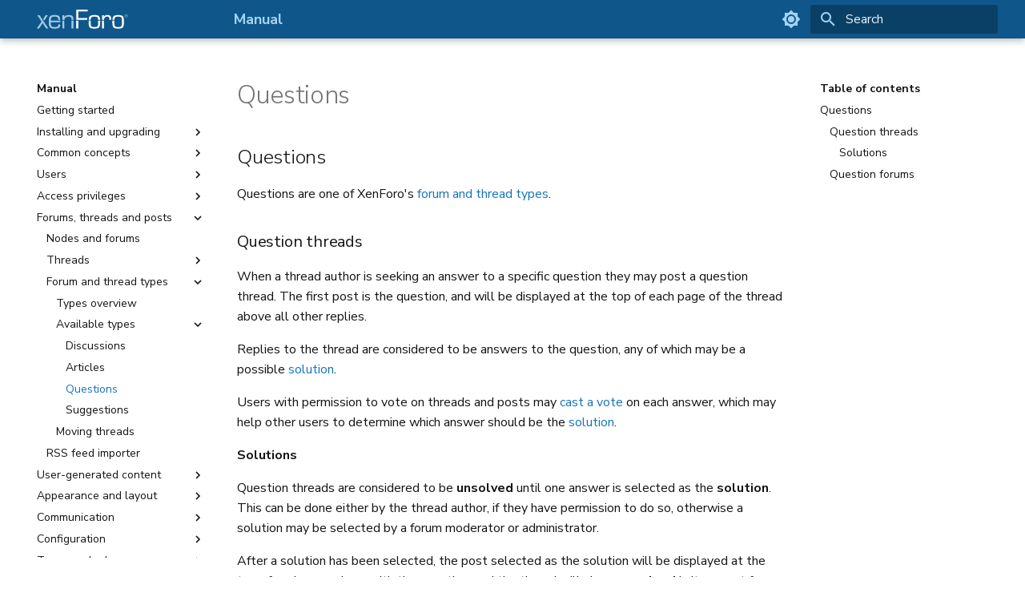

--- FILE ---
content_type: text/html; charset=utf-8
request_url: https://xenforo.com/docs/xf2/questions/
body_size: 8003
content:

<!doctype html>
<html lang="en" class="no-js">
  <head>
    
      <meta charset="utf-8">
      <meta name="viewport" content="width=device-width,initial-scale=1">
      
        <meta name="description" content="End-user documentation for XenForo">
      
      
        <meta name="author" content="XenForo Ltd.">
      
      
        <link rel="canonical" href="https://xenforo.com/docs/xf2/questions/">
      
      <link rel="icon" href="../images/favicon.png">
      <meta name="generator" content="mkdocs-1.3.1, mkdocs-material-8.2.11">
    
    
    
        <title>Questions | Manual | XenForo</title>
    

    
      <link rel="stylesheet" href="../assets/stylesheets/main.8c5ef100.min.css">
      
        
        <link rel="stylesheet" href="../assets/stylesheets/palette.9647289d.min.css">
        
      
    
    
    
      
        
        
        <link rel="preconnect" href="https://fonts.gstatic.com" crossorigin>
        <link rel="stylesheet" href="https://fonts.googleapis.com/css?family=Nunito+Sans:300,300i,400,400i,700,700i%7CJetBrains+Mono:400,400i,700,700i&display=fallback">
        <style>:root{--md-text-font:"Nunito Sans";--md-code-font:"JetBrains Mono"}</style>
      
    
    
      <link rel="stylesheet" href="../css/extra.css?v=4">
    
    <script>__md_scope=new URL("..",location),__md_get=(e,_=localStorage,t=__md_scope)=>JSON.parse(_.getItem(t.pathname+"."+e)),__md_set=(e,_,t=localStorage,a=__md_scope)=>{try{t.setItem(a.pathname+"."+e,JSON.stringify(_))}catch(e){}}</script>
    
      

    
    
  </head>
  
  
    
    
      
    
    
    
    
    <body dir="ltr" data-md-color-scheme="default" data-md-color-primary="custom" data-md-color-accent="custom">
  
    
    
      <script>var palette=__md_get("__palette");if(palette&&"object"==typeof palette.color)for(var key of Object.keys(palette.color))document.body.setAttribute("data-md-color-"+key,palette.color[key])</script>
    
    <input class="md-toggle" data-md-toggle="drawer" type="checkbox" id="__drawer" autocomplete="off">
    <input class="md-toggle" data-md-toggle="search" type="checkbox" id="__search" autocomplete="off">
    <label class="md-overlay" for="__drawer"></label>
    <div data-md-component="skip">
      
        
        <a href="#questions" class="md-skip">
          Skip to content
        </a>
      
    </div>
    <div data-md-component="announce">
      
    </div>
    
    
      

<header class="md-header" data-md-component="header">
  <nav class="md-header__inner md-grid" aria-label="Header">
    <a href=".." title="Manual" class="md-header__button md-logo" aria-label="Manual" data-md-component="logo">
      
  <img src="../images/logo.svg" alt="XenForo" width="100" height="26" />

    </a>
    <label class="md-header__button md-icon" for="__drawer">
      <svg xmlns="http://www.w3.org/2000/svg" viewBox="0 0 24 24"><path d="M3 6h18v2H3V6m0 5h18v2H3v-2m0 5h18v2H3v-2Z"/></svg>
    </label>
    <div class="md-header__title" data-md-component="header-title">
      <div class="md-header__ellipsis">
        <div class="md-header__topic">
          <span class="md-ellipsis">
            Manual
          </span>
        </div>
        <div class="md-header__topic" data-md-component="header-topic">
          <span class="md-ellipsis">
            
              Questions
            
          </span>
        </div>
      </div>
    </div>
    
      <form class="md-header__option" data-md-component="palette">
        
          
          
          <input class="md-option" data-md-color-media="(prefers-color-scheme: light)" data-md-color-scheme="default" data-md-color-primary="custom" data-md-color-accent="custom"  aria-label="Dark"  type="radio" name="__palette" id="__palette_1">
          
            <label class="md-header__button md-icon" title="Dark" for="__palette_2" hidden>
              <svg xmlns="http://www.w3.org/2000/svg" viewBox="0 0 24 24"><path d="M12 8a4 4 0 0 0-4 4 4 4 0 0 0 4 4 4 4 0 0 0 4-4 4 4 0 0 0-4-4m0 10a6 6 0 0 1-6-6 6 6 0 0 1 6-6 6 6 0 0 1 6 6 6 6 0 0 1-6 6m8-9.31V4h-4.69L12 .69 8.69 4H4v4.69L.69 12 4 15.31V20h4.69L12 23.31 15.31 20H20v-4.69L23.31 12 20 8.69Z"/></svg>
            </label>
          
        
          
          
          <input class="md-option" data-md-color-media="(prefers-color-scheme: dark)" data-md-color-scheme="slate" data-md-color-primary="custom" data-md-color-accent="custom"  aria-label="Light"  type="radio" name="__palette" id="__palette_2">
          
            <label class="md-header__button md-icon" title="Light" for="__palette_1" hidden>
              <svg xmlns="http://www.w3.org/2000/svg" viewBox="0 0 24 24"><path d="M12 18c-.89 0-1.74-.2-2.5-.55C11.56 16.5 13 14.42 13 12c0-2.42-1.44-4.5-3.5-5.45C10.26 6.2 11.11 6 12 6a6 6 0 0 1 6 6 6 6 0 0 1-6 6m8-9.31V4h-4.69L12 .69 8.69 4H4v4.69L.69 12 4 15.31V20h4.69L12 23.31 15.31 20H20v-4.69L23.31 12 20 8.69Z"/></svg>
            </label>
          
        
      </form>
    
    
    
      <label class="md-header__button md-icon" for="__search">
        <svg xmlns="http://www.w3.org/2000/svg" viewBox="0 0 24 24"><path d="M9.5 3A6.5 6.5 0 0 1 16 9.5c0 1.61-.59 3.09-1.56 4.23l.27.27h.79l5 5-1.5 1.5-5-5v-.79l-.27-.27A6.516 6.516 0 0 1 9.5 16 6.5 6.5 0 0 1 3 9.5 6.5 6.5 0 0 1 9.5 3m0 2C7 5 5 7 5 9.5S7 14 9.5 14 14 12 14 9.5 12 5 9.5 5Z"/></svg>
      </label>
      <div class="md-search" data-md-component="search" role="dialog">
  <label class="md-search__overlay" for="__search"></label>
  <div class="md-search__inner" role="search">
    <form class="md-search__form" name="search">
      <input type="text" class="md-search__input" name="query" aria-label="Search" placeholder="Search" autocapitalize="off" autocorrect="off" autocomplete="off" spellcheck="false" data-md-component="search-query" required>
      <label class="md-search__icon md-icon" for="__search">
        <svg xmlns="http://www.w3.org/2000/svg" viewBox="0 0 24 24"><path d="M9.5 3A6.5 6.5 0 0 1 16 9.5c0 1.61-.59 3.09-1.56 4.23l.27.27h.79l5 5-1.5 1.5-5-5v-.79l-.27-.27A6.516 6.516 0 0 1 9.5 16 6.5 6.5 0 0 1 3 9.5 6.5 6.5 0 0 1 9.5 3m0 2C7 5 5 7 5 9.5S7 14 9.5 14 14 12 14 9.5 12 5 9.5 5Z"/></svg>
        <svg xmlns="http://www.w3.org/2000/svg" viewBox="0 0 24 24"><path d="M20 11v2H8l5.5 5.5-1.42 1.42L4.16 12l7.92-7.92L13.5 5.5 8 11h12Z"/></svg>
      </label>
      <nav class="md-search__options" aria-label="Search">
        
          <a href="javascript:void(0)" class="md-search__icon md-icon" aria-label="Share" data-clipboard data-clipboard-text="" data-md-component="search-share" tabindex="-1">
            <svg xmlns="http://www.w3.org/2000/svg" viewBox="0 0 24 24"><path d="M18 16.08c-.76 0-1.44.3-1.96.77L8.91 12.7c.05-.23.09-.46.09-.7 0-.24-.04-.47-.09-.7l7.05-4.11c.54.5 1.25.81 2.04.81a3 3 0 0 0 3-3 3 3 0 0 0-3-3 3 3 0 0 0-3 3c0 .24.04.47.09.7L8.04 9.81C7.5 9.31 6.79 9 6 9a3 3 0 0 0-3 3 3 3 0 0 0 3 3c.79 0 1.5-.31 2.04-.81l7.12 4.15c-.05.21-.08.43-.08.66 0 1.61 1.31 2.91 2.92 2.91 1.61 0 2.92-1.3 2.92-2.91A2.92 2.92 0 0 0 18 16.08Z"/></svg>
          </a>
        
        <button type="reset" class="md-search__icon md-icon" aria-label="Clear" tabindex="-1">
          <svg xmlns="http://www.w3.org/2000/svg" viewBox="0 0 24 24"><path d="M19 6.41 17.59 5 12 10.59 6.41 5 5 6.41 10.59 12 5 17.59 6.41 19 12 13.41 17.59 19 19 17.59 13.41 12 19 6.41Z"/></svg>
        </button>
      </nav>
      
    </form>
    <div class="md-search__output">
      <div class="md-search__scrollwrap" data-md-scrollfix>
        <div class="md-search-result" data-md-component="search-result">
          <div class="md-search-result__meta">
            Initializing search
          </div>
          <ol class="md-search-result__list"></ol>
        </div>
      </div>
    </div>
  </div>
</div>
    
    
  </nav>
  
</header>
    
    <div class="md-container" data-md-component="container">
      
      
        
          
        
      
      <main class="md-main" data-md-component="main">
        <div class="md-main__inner md-grid">
          
            
              
              <div class="md-sidebar md-sidebar--primary" data-md-component="sidebar" data-md-type="navigation" >
                <div class="md-sidebar__scrollwrap">
                  <div class="md-sidebar__inner">
                    


<nav class="md-nav md-nav--primary" aria-label="Navigation" data-md-level="0">
  <label class="md-nav__title" for="__drawer">
    <a href=".." title="Manual" class="md-nav__button md-logo" aria-label="Manual" data-md-component="logo">
      
  <img src="../images/logo.svg" alt="XenForo" width="100" height="26" />

    </a>
    Manual
  </label>
  
  <ul class="md-nav__list" data-md-scrollfix>
    
      
      
      

  
  
  
    <li class="md-nav__item">
      <a href=".." class="md-nav__link">
        Getting started
      </a>
    </li>
  

    
      
      
      

  
  
  
    
    <li class="md-nav__item md-nav__item--nested">
      
      
        <input class="md-nav__toggle md-toggle" data-md-toggle="__nav_2" type="checkbox" id="__nav_2" >
      
      
      
      
        <label class="md-nav__link" for="__nav_2">
          Installing and upgrading
          <span class="md-nav__icon md-icon"></span>
        </label>
      
      <nav class="md-nav" aria-label="Installing and upgrading" data-md-level="1">
        <label class="md-nav__title" for="__nav_2">
          <span class="md-nav__icon md-icon"></span>
          Installing and upgrading
        </label>
        <ul class="md-nav__list" data-md-scrollfix>
          
            
              
  
  
  
    <li class="md-nav__item">
      <a href="../install-upgrade/" class="md-nav__link">
        Install or upgrade?
      </a>
    </li>
  

            
          
            
              
  
  
  
    <li class="md-nav__item">
      <a href="../install/" class="md-nav__link">
        Installing XenForo
      </a>
    </li>
  

            
          
            
              
  
  
  
    <li class="md-nav__item">
      <a href="../upgrade/" class="md-nav__link">
        Upgrading XenForo
      </a>
    </li>
  

            
          
        </ul>
      </nav>
    </li>
  

    
      
      
      

  
  
  
    
    <li class="md-nav__item md-nav__item--nested">
      
      
        <input class="md-nav__toggle md-toggle" data-md-toggle="__nav_3" type="checkbox" id="__nav_3" >
      
      
      
      
        <label class="md-nav__link" for="__nav_3">
          Common concepts
          <span class="md-nav__icon md-icon"></span>
        </label>
      
      <nav class="md-nav" aria-label="Common concepts" data-md-level="1">
        <label class="md-nav__title" for="__nav_3">
          <span class="md-nav__icon md-icon"></span>
          Common concepts
        </label>
        <ul class="md-nav__list" data-md-scrollfix>
          
            
              
  
  
  
    <li class="md-nav__item">
      <a href="../common-concepts/" class="md-nav__link">
        Common concepts in XenForo
      </a>
    </li>
  

            
          
            
              
  
  
  
    <li class="md-nav__item">
      <a href="../display-order/" class="md-nav__link">
        Display order
      </a>
    </li>
  

            
          
            
              
  
  
  
    <li class="md-nav__item">
      <a href="../criteria/" class="md-nav__link">
        Criteria
      </a>
    </li>
  

            
          
            
              
  
  
  
    <li class="md-nav__item">
      <a href="../filter/" class="md-nav__link">
        Filtering
      </a>
    </li>
  

            
          
            
              
  
  
  
    <li class="md-nav__item">
      <a href="../cron/" class="md-nav__link">
        Cron
      </a>
    </li>
  

            
          
        </ul>
      </nav>
    </li>
  

    
      
      
      

  
  
  
    
    <li class="md-nav__item md-nav__item--nested">
      
      
        <input class="md-nav__toggle md-toggle" data-md-toggle="__nav_4" type="checkbox" id="__nav_4" >
      
      
      
      
        <label class="md-nav__link" for="__nav_4">
          Users
          <span class="md-nav__icon md-icon"></span>
        </label>
      
      <nav class="md-nav" aria-label="Users" data-md-level="1">
        <label class="md-nav__title" for="__nav_4">
          <span class="md-nav__icon md-icon"></span>
          Users
        </label>
        <ul class="md-nav__list" data-md-scrollfix>
          
            
              
  
  
  
    <li class="md-nav__item">
      <a href="../users/" class="md-nav__link">
        Users overview
      </a>
    </li>
  

            
          
            
              
  
  
  
    <li class="md-nav__item">
      <a href="../user-security/" class="md-nav__link">
        Security
      </a>
    </li>
  

            
          
            
              
  
  
  
    <li class="md-nav__item">
      <a href="../user-profile/" class="md-nav__link">
        User profile options
      </a>
    </li>
  

            
          
            
              
  
  
  
    <li class="md-nav__item">
      <a href="../user-fields/" class="md-nav__link">
        Custom user fields
      </a>
    </li>
  

            
          
            
              
  
  
  
    
    <li class="md-nav__item md-nav__item--nested">
      
      
        <input class="md-nav__toggle md-toggle" data-md-toggle="__nav_4_5" type="checkbox" id="__nav_4_5" >
      
      
      
      
        <label class="md-nav__link" for="__nav_4_5">
          Paid user upgrades
          <span class="md-nav__icon md-icon"></span>
        </label>
      
      <nav class="md-nav" aria-label="Paid user upgrades" data-md-level="2">
        <label class="md-nav__title" for="__nav_4_5">
          <span class="md-nav__icon md-icon"></span>
          Paid user upgrades
        </label>
        <ul class="md-nav__list" data-md-scrollfix>
          
            
              
  
  
  
    <li class="md-nav__item">
      <a href="../user-upgrades/" class="md-nav__link">
        What are user upgrades?
      </a>
    </li>
  

            
          
            
              
  
  
  
    
    <li class="md-nav__item md-nav__item--nested">
      
      
        <input class="md-nav__toggle md-toggle" data-md-toggle="__nav_4_5_2" type="checkbox" id="__nav_4_5_2" >
      
      
      
      
        <label class="md-nav__link" for="__nav_4_5_2">
          User upgrade examples
          <span class="md-nav__icon md-icon"></span>
        </label>
      
      <nav class="md-nav" aria-label="User upgrade examples" data-md-level="3">
        <label class="md-nav__title" for="__nav_4_5_2">
          <span class="md-nav__icon md-icon"></span>
          User upgrade examples
        </label>
        <ul class="md-nav__list" data-md-scrollfix>
          
            
              
  
  
  
    <li class="md-nav__item">
      <a href="../user-upgrade-premium-forum/" class="md-nav__link">
        Premium content forum
      </a>
    </li>
  

            
          
            
              
  
  
  
    <li class="md-nav__item">
      <a href="../user-upgrade-profile-banners/" class="md-nav__link">
        Purchasable profile banners
      </a>
    </li>
  

            
          
        </ul>
      </nav>
    </li>
  

            
          
        </ul>
      </nav>
    </li>
  

            
          
            
              
  
  
  
    
    <li class="md-nav__item md-nav__item--nested">
      
      
        <input class="md-nav__toggle md-toggle" data-md-toggle="__nav_4_6" type="checkbox" id="__nav_4_6" >
      
      
      
      
        <label class="md-nav__link" for="__nav_4_6">
          Gamification
          <span class="md-nav__icon md-icon"></span>
        </label>
      
      <nav class="md-nav" aria-label="Gamification" data-md-level="2">
        <label class="md-nav__title" for="__nav_4_6">
          <span class="md-nav__icon md-icon"></span>
          Gamification
        </label>
        <ul class="md-nav__list" data-md-scrollfix>
          
            
              
  
  
  
    <li class="md-nav__item">
      <a href="../user-trophies/" class="md-nav__link">
        Trophies
      </a>
    </li>
  

            
          
            
              
  
  
  
    <li class="md-nav__item">
      <a href="../user-title-ladder/" class="md-nav__link">
        User title ladder
      </a>
    </li>
  

            
          
        </ul>
      </nav>
    </li>
  

            
          
            
              
  
  
  
    
    <li class="md-nav__item md-nav__item--nested">
      
      
        <input class="md-nav__toggle md-toggle" data-md-toggle="__nav_4_7" type="checkbox" id="__nav_4_7" >
      
      
      
      
        <label class="md-nav__link" for="__nav_4_7">
          Discipline
          <span class="md-nav__icon md-icon"></span>
        </label>
      
      <nav class="md-nav" aria-label="Discipline" data-md-level="2">
        <label class="md-nav__title" for="__nav_4_7">
          <span class="md-nav__icon md-icon"></span>
          Discipline
        </label>
        <ul class="md-nav__list" data-md-scrollfix>
          
            
              
  
  
  
    <li class="md-nav__item">
      <a href="../warnings/" class="md-nav__link">
        Warnings
      </a>
    </li>
  

            
          
            
              
  
  
  
    <li class="md-nav__item">
      <a href="../banning/" class="md-nav__link">
        Banning users
      </a>
    </li>
  

            
          
            
              
  
  
  
    <li class="md-nav__item">
      <a href="../discouragement/" class="md-nav__link">
        Discouraging users
      </a>
    </li>
  

            
          
        </ul>
      </nav>
    </li>
  

            
          
            
              
  
  
  
    <li class="md-nav__item">
      <a href="../user-name-change/" class="md-nav__link">
        User name changes
      </a>
    </li>
  

            
          
            
              
  
  
  
    <li class="md-nav__item">
      <a href="../member-stats/" class="md-nav__link">
        Member statistics
      </a>
    </li>
  

            
          
            
              
  
  
  
    <li class="md-nav__item">
      <a href="../user-batch-update/" class="md-nav__link">
        Batch updates
      </a>
    </li>
  

            
          
        </ul>
      </nav>
    </li>
  

    
      
      
      

  
  
  
    
    <li class="md-nav__item md-nav__item--nested">
      
      
        <input class="md-nav__toggle md-toggle" data-md-toggle="__nav_5" type="checkbox" id="__nav_5" >
      
      
      
      
        <label class="md-nav__link" for="__nav_5">
          Access privileges
          <span class="md-nav__icon md-icon"></span>
        </label>
      
      <nav class="md-nav" aria-label="Access privileges" data-md-level="1">
        <label class="md-nav__title" for="__nav_5">
          <span class="md-nav__icon md-icon"></span>
          Access privileges
        </label>
        <ul class="md-nav__list" data-md-scrollfix>
          
            
              
  
  
  
    <li class="md-nav__item">
      <a href="../groups-permissions/" class="md-nav__link">
        User groups
      </a>
    </li>
  

            
          
            
              
  
  
  
    <li class="md-nav__item">
      <a href="../permissions/" class="md-nav__link">
        Permissions
      </a>
    </li>
  

            
          
            
              
  
  
  
    
    <li class="md-nav__item md-nav__item--nested">
      
      
        <input class="md-nav__toggle md-toggle" data-md-toggle="__nav_5_3" type="checkbox" id="__nav_5_3" >
      
      
      
      
        <label class="md-nav__link" for="__nav_5_3">
          Promotions
          <span class="md-nav__icon md-icon"></span>
        </label>
      
      <nav class="md-nav" aria-label="Promotions" data-md-level="2">
        <label class="md-nav__title" for="__nav_5_3">
          <span class="md-nav__icon md-icon"></span>
          Promotions
        </label>
        <ul class="md-nav__list" data-md-scrollfix>
          
            
              
  
  
  
    <li class="md-nav__item">
      <a href="../promotions/" class="md-nav__link">
        What are promotions?
      </a>
    </li>
  

            
          
            
              
  
  
  
    
    <li class="md-nav__item md-nav__item--nested">
      
      
        <input class="md-nav__toggle md-toggle" data-md-toggle="__nav_5_3_2" type="checkbox" id="__nav_5_3_2" >
      
      
      
      
        <label class="md-nav__link" for="__nav_5_3_2">
          Promotion examples
          <span class="md-nav__icon md-icon"></span>
        </label>
      
      <nav class="md-nav" aria-label="Promotion examples" data-md-level="3">
        <label class="md-nav__title" for="__nav_5_3_2">
          <span class="md-nav__icon md-icon"></span>
          Promotion examples
        </label>
        <ul class="md-nav__list" data-md-scrollfix>
          
            
              
  
  
  
    <li class="md-nav__item">
      <a href="../promotion-new-users/" class="md-nav__link">
        New user restrictions
      </a>
    </li>
  

            
          
            
              
  
  
  
    <li class="md-nav__item">
      <a href="../promotion-birthday/" class="md-nav__link">
        Birthday promotion
      </a>
    </li>
  

            
          
        </ul>
      </nav>
    </li>
  

            
          
        </ul>
      </nav>
    </li>
  

            
          
            
              
  
  
  
    <li class="md-nav__item">
      <a href="../staff/" class="md-nav__link">
        Staff
      </a>
    </li>
  

            
          
        </ul>
      </nav>
    </li>
  

    
      
      
      

  
  
    
  
  
    
    <li class="md-nav__item md-nav__item--active md-nav__item--nested">
      
      
        <input class="md-nav__toggle md-toggle" data-md-toggle="__nav_6" type="checkbox" id="__nav_6" checked>
      
      
      
      
        <label class="md-nav__link" for="__nav_6">
          Forums, threads and posts
          <span class="md-nav__icon md-icon"></span>
        </label>
      
      <nav class="md-nav" aria-label="Forums, threads and posts" data-md-level="1">
        <label class="md-nav__title" for="__nav_6">
          <span class="md-nav__icon md-icon"></span>
          Forums, threads and posts
        </label>
        <ul class="md-nav__list" data-md-scrollfix>
          
            
              
  
  
  
    <li class="md-nav__item">
      <a href="../nodes-forums/" class="md-nav__link">
        Nodes and forums
      </a>
    </li>
  

            
          
            
              
  
  
  
    
    <li class="md-nav__item md-nav__item--nested">
      
      
        <input class="md-nav__toggle md-toggle" data-md-toggle="__nav_6_2" type="checkbox" id="__nav_6_2" >
      
      
      
      
        <label class="md-nav__link" for="__nav_6_2">
          Threads
          <span class="md-nav__icon md-icon"></span>
        </label>
      
      <nav class="md-nav" aria-label="Threads" data-md-level="2">
        <label class="md-nav__title" for="__nav_6_2">
          <span class="md-nav__icon md-icon"></span>
          Threads
        </label>
        <ul class="md-nav__list" data-md-scrollfix>
          
            
              
  
  
  
    <li class="md-nav__item">
      <a href="../threads/" class="md-nav__link">
        What are threads?
      </a>
    </li>
  

            
          
            
              
  
  
  
    <li class="md-nav__item">
      <a href="../thread-prefixes/" class="md-nav__link">
        Thread prefixes
      </a>
    </li>
  

            
          
            
              
  
  
  
    <li class="md-nav__item">
      <a href="../thread-fields/" class="md-nav__link">
        Custom thread fields
      </a>
    </li>
  

            
          
            
              
  
  
  
    <li class="md-nav__item">
      <a href="../thread-prompts/" class="md-nav__link">
        Thread prompts
      </a>
    </li>
  

            
          
            
              
  
  
  
    <li class="md-nav__item">
      <a href="../thread-batch-update/" class="md-nav__link">
        Batch updates
      </a>
    </li>
  

            
          
        </ul>
      </nav>
    </li>
  

            
          
            
              
  
  
    
  
  
    
    <li class="md-nav__item md-nav__item--active md-nav__item--nested">
      
      
        <input class="md-nav__toggle md-toggle" data-md-toggle="__nav_6_3" type="checkbox" id="__nav_6_3" checked>
      
      
      
      
        <label class="md-nav__link" for="__nav_6_3">
          Forum and thread types
          <span class="md-nav__icon md-icon"></span>
        </label>
      
      <nav class="md-nav" aria-label="Forum and thread types" data-md-level="2">
        <label class="md-nav__title" for="__nav_6_3">
          <span class="md-nav__icon md-icon"></span>
          Forum and thread types
        </label>
        <ul class="md-nav__list" data-md-scrollfix>
          
            
              
  
  
  
    <li class="md-nav__item">
      <a href="../forum-thread-types/" class="md-nav__link">
        Types overview
      </a>
    </li>
  

            
          
            
              
  
  
    
  
  
    
    <li class="md-nav__item md-nav__item--active md-nav__item--nested">
      
      
        <input class="md-nav__toggle md-toggle" data-md-toggle="__nav_6_3_2" type="checkbox" id="__nav_6_3_2" checked>
      
      
      
      
        <label class="md-nav__link" for="__nav_6_3_2">
          Available types
          <span class="md-nav__icon md-icon"></span>
        </label>
      
      <nav class="md-nav" aria-label="Available types" data-md-level="3">
        <label class="md-nav__title" for="__nav_6_3_2">
          <span class="md-nav__icon md-icon"></span>
          Available types
        </label>
        <ul class="md-nav__list" data-md-scrollfix>
          
            
              
  
  
  
    <li class="md-nav__item">
      <a href="../discussions/" class="md-nav__link">
        Discussions
      </a>
    </li>
  

            
          
            
              
  
  
  
    <li class="md-nav__item">
      <a href="../articles/" class="md-nav__link">
        Articles
      </a>
    </li>
  

            
          
            
              
  
  
    
  
  
    <li class="md-nav__item md-nav__item--active">
      
      <input class="md-nav__toggle md-toggle" data-md-toggle="toc" type="checkbox" id="__toc">
      
      
      
        <label class="md-nav__link md-nav__link--active" for="__toc">
          Questions
          <span class="md-nav__icon md-icon"></span>
        </label>
      
      <a href="./" class="md-nav__link md-nav__link--active">
        Questions
      </a>
      
        

<nav class="md-nav md-nav--secondary" aria-label="Table of contents">
  
  
  
  
    <label class="md-nav__title" for="__toc">
      <span class="md-nav__icon md-icon"></span>
      Table of contents
    </label>
    <ul class="md-nav__list" data-md-component="toc" data-md-scrollfix>
      
        <li class="md-nav__item">
  <a href="#questions" class="md-nav__link">
    Questions
  </a>
  
    <nav class="md-nav" aria-label="Questions">
      <ul class="md-nav__list">
        
          <li class="md-nav__item">
  <a href="#question-threads" class="md-nav__link">
    Question threads
  </a>
  
    <nav class="md-nav" aria-label="Question threads">
      <ul class="md-nav__list">
        
          <li class="md-nav__item">
  <a href="#solutions" class="md-nav__link">
    Solutions
  </a>
  
</li>
        
      </ul>
    </nav>
  
</li>
        
          <li class="md-nav__item">
  <a href="#question-forums" class="md-nav__link">
    Question forums
  </a>
  
</li>
        
      </ul>
    </nav>
  
</li>
      
    </ul>
  
</nav>
      
    </li>
  

            
          
            
              
  
  
  
    <li class="md-nav__item">
      <a href="../suggestions/" class="md-nav__link">
        Suggestions
      </a>
    </li>
  

            
          
        </ul>
      </nav>
    </li>
  

            
          
            
              
  
  
  
    <li class="md-nav__item">
      <a href="../thread-type-tools/" class="md-nav__link">
        Moving threads
      </a>
    </li>
  

            
          
        </ul>
      </nav>
    </li>
  

            
          
            
              
  
  
  
    <li class="md-nav__item">
      <a href="../thread-rss-importer/" class="md-nav__link">
        RSS feed importer
      </a>
    </li>
  

            
          
        </ul>
      </nav>
    </li>
  

    
      
      
      

  
  
  
    
    <li class="md-nav__item md-nav__item--nested">
      
      
        <input class="md-nav__toggle md-toggle" data-md-toggle="__nav_7" type="checkbox" id="__nav_7" >
      
      
      
      
        <label class="md-nav__link" for="__nav_7">
          User-generated content
          <span class="md-nav__icon md-icon"></span>
        </label>
      
      <nav class="md-nav" aria-label="User-generated content" data-md-level="1">
        <label class="md-nav__title" for="__nav_7">
          <span class="md-nav__icon md-icon"></span>
          User-generated content
        </label>
        <ul class="md-nav__list" data-md-scrollfix>
          
            
              
  
  
  
    <li class="md-nav__item">
      <a href="../content/" class="md-nav__link">
        Content overview
      </a>
    </li>
  

            
          
            
              
  
  
  
    <li class="md-nav__item">
      <a href="../bbcode/" class="md-nav__link">
        BB code
      </a>
    </li>
  

            
          
            
              
  
  
  
    <li class="md-nav__item">
      <a href="../smilies/" class="md-nav__link">
        Smilies
      </a>
    </li>
  

            
          
            
              
  
  
  
    
    <li class="md-nav__item md-nav__item--nested">
      
      
        <input class="md-nav__toggle md-toggle" data-md-toggle="__nav_7_4" type="checkbox" id="__nav_7_4" >
      
      
      
      
        <label class="md-nav__link" for="__nav_7_4">
          Content attributes
          <span class="md-nav__icon md-icon"></span>
        </label>
      
      <nav class="md-nav" aria-label="Content attributes" data-md-level="2">
        <label class="md-nav__title" for="__nav_7_4">
          <span class="md-nav__icon md-icon"></span>
          Content attributes
        </label>
        <ul class="md-nav__list" data-md-scrollfix>
          
            
              
  
  
  
    <li class="md-nav__item">
      <a href="../tags/" class="md-nav__link">
        Tags
      </a>
    </li>
  

            
          
            
              
  
  
  
    <li class="md-nav__item">
      <a href="../reactions/" class="md-nav__link">
        Reactions
      </a>
    </li>
  

            
          
            
              
  
  
  
    <li class="md-nav__item">
      <a href="../content-voting/" class="md-nav__link">
        Content voting
      </a>
    </li>
  

            
          
        </ul>
      </nav>
    </li>
  

            
          
            
              
  
  
  
    
    <li class="md-nav__item md-nav__item--nested">
      
      
        <input class="md-nav__toggle md-toggle" data-md-toggle="__nav_7_5" type="checkbox" id="__nav_7_5" >
      
      
      
      
        <label class="md-nav__link" for="__nav_7_5">
          Content embeds
          <span class="md-nav__icon md-icon"></span>
        </label>
      
      <nav class="md-nav" aria-label="Content embeds" data-md-level="2">
        <label class="md-nav__title" for="__nav_7_5">
          <span class="md-nav__icon md-icon"></span>
          Content embeds
        </label>
        <ul class="md-nav__list" data-md-scrollfix>
          
            
              
  
  
  
    <li class="md-nav__item">
      <a href="../attachments/" class="md-nav__link">
        Attachments
      </a>
    </li>
  

            
          
            
              
  
  
  
    <li class="md-nav__item">
      <a href="../bbcode-images/" class="md-nav__link">
        Hot-linked images
      </a>
    </li>
  

            
          
            
              
  
  
  
    <li class="md-nav__item">
      <a href="../bbcode-media-sites/" class="md-nav__link">
        External media embeds
      </a>
    </li>
  

            
          
            
              
  
  
  
    <li class="md-nav__item">
      <a href="../giphy/" class="md-nav__link">
        Giphy support
      </a>
    </li>
  

            
          
        </ul>
      </nav>
    </li>
  

            
          
            
              
  
  
  
    <li class="md-nav__item">
      <a href="../censoring/" class="md-nav__link">
        Censoring
      </a>
    </li>
  

            
          
        </ul>
      </nav>
    </li>
  

    
      
      
      

  
  
  
    
    <li class="md-nav__item md-nav__item--nested">
      
      
        <input class="md-nav__toggle md-toggle" data-md-toggle="__nav_8" type="checkbox" id="__nav_8" >
      
      
      
      
        <label class="md-nav__link" for="__nav_8">
          Appearance and layout
          <span class="md-nav__icon md-icon"></span>
        </label>
      
      <nav class="md-nav" aria-label="Appearance and layout" data-md-level="1">
        <label class="md-nav__title" for="__nav_8">
          <span class="md-nav__icon md-icon"></span>
          Appearance and layout
        </label>
        <ul class="md-nav__list" data-md-scrollfix>
          
            
              
  
  
  
    <li class="md-nav__item">
      <a href="../navigation/" class="md-nav__link">
        Navigation
      </a>
    </li>
  

            
          
            
              
  
  
  
    <li class="md-nav__item">
      <a href="../widgets/" class="md-nav__link">
        Widgets
      </a>
    </li>
  

            
          
            
              
  
  
  
    <li class="md-nav__item">
      <a href="../advertising/" class="md-nav__link">
        Advertising
      </a>
    </li>
  

            
          
            
              
  
  
  
    
    <li class="md-nav__item md-nav__item--nested">
      
      
        <input class="md-nav__toggle md-toggle" data-md-toggle="__nav_8_4" type="checkbox" id="__nav_8_4" >
      
      
      
      
        <label class="md-nav__link" for="__nav_8_4">
          Theming
          <span class="md-nav__icon md-icon"></span>
        </label>
      
      <nav class="md-nav" aria-label="Theming" data-md-level="2">
        <label class="md-nav__title" for="__nav_8_4">
          <span class="md-nav__icon md-icon"></span>
          Theming
        </label>
        <ul class="md-nav__list" data-md-scrollfix>
          
            
              
  
  
  
    <li class="md-nav__item">
      <a href="../styles/" class="md-nav__link">
        Styles
      </a>
    </li>
  

            
          
            
              
  
  
  
    <li class="md-nav__item">
      <a href="../style-properties/" class="md-nav__link">
        Style properties
      </a>
    </li>
  

            
          
            
              
  
  
  
    <li class="md-nav__item">
      <a href="../templates/" class="md-nav__link">
        Templates
      </a>
    </li>
  

            
          
            
              
  
  
  
    <li class="md-nav__item">
      <a href="../template-modifications/" class="md-nav__link">
        Template modifications
      </a>
    </li>
  

            
          
        </ul>
      </nav>
    </li>
  

            
          
            
              
  
  
  
    
    <li class="md-nav__item md-nav__item--nested">
      
      
        <input class="md-nav__toggle md-toggle" data-md-toggle="__nav_8_5" type="checkbox" id="__nav_8_5" >
      
      
      
      
        <label class="md-nav__link" for="__nav_8_5">
          User interface text
          <span class="md-nav__icon md-icon"></span>
        </label>
      
      <nav class="md-nav" aria-label="User interface text" data-md-level="2">
        <label class="md-nav__title" for="__nav_8_5">
          <span class="md-nav__icon md-icon"></span>
          User interface text
        </label>
        <ul class="md-nav__list" data-md-scrollfix>
          
            
              
  
  
  
    <li class="md-nav__item">
      <a href="../languages/" class="md-nav__link">
        Languages
      </a>
    </li>
  

            
          
            
              
  
  
  
    <li class="md-nav__item">
      <a href="../phrases/" class="md-nav__link">
        Phrases
      </a>
    </li>
  

            
          
        </ul>
      </nav>
    </li>
  

            
          
            
              
  
  
  
    <li class="md-nav__item">
      <a href="../bbcode-button-manager/" class="md-nav__link">
        Message editor
      </a>
    </li>
  

            
          
        </ul>
      </nav>
    </li>
  

    
      
      
      

  
  
  
    
    <li class="md-nav__item md-nav__item--nested">
      
      
        <input class="md-nav__toggle md-toggle" data-md-toggle="__nav_9" type="checkbox" id="__nav_9" >
      
      
      
      
        <label class="md-nav__link" for="__nav_9">
          Communication
          <span class="md-nav__icon md-icon"></span>
        </label>
      
      <nav class="md-nav" aria-label="Communication" data-md-level="1">
        <label class="md-nav__title" for="__nav_9">
          <span class="md-nav__icon md-icon"></span>
          Communication
        </label>
        <ul class="md-nav__list" data-md-scrollfix>
          
            
              
  
  
  
    <li class="md-nav__item">
      <a href="../communication/" class="md-nav__link">
        Communicating with users
      </a>
    </li>
  

            
          
            
              
  
  
  
    <li class="md-nav__item">
      <a href="../notices/" class="md-nav__link">
        Notices
      </a>
    </li>
  

            
          
            
              
  
  
  
    <li class="md-nav__item">
      <a href="../help/" class="md-nav__link">
        Help pages
      </a>
    </li>
  

            
          
            
              
  
  
  
    <li class="md-nav__item">
      <a href="../contact/" class="md-nav__link">
        Contact users
      </a>
    </li>
  

            
          
            
              
  
  
  
    <li class="md-nav__item">
      <a href="../activity-summary/" class="md-nav__link">
        Activity summary email
      </a>
    </li>
  

            
          
        </ul>
      </nav>
    </li>
  

    
      
      
      

  
  
  
    
    <li class="md-nav__item md-nav__item--nested">
      
      
        <input class="md-nav__toggle md-toggle" data-md-toggle="__nav_10" type="checkbox" id="__nav_10" >
      
      
      
      
        <label class="md-nav__link" for="__nav_10">
          Configuration
          <span class="md-nav__icon md-icon"></span>
        </label>
      
      <nav class="md-nav" aria-label="Configuration" data-md-level="1">
        <label class="md-nav__title" for="__nav_10">
          <span class="md-nav__icon md-icon"></span>
          Configuration
        </label>
        <ul class="md-nav__list" data-md-scrollfix>
          
            
              
  
  
  
    
    <li class="md-nav__item md-nav__item--nested">
      
      
        <input class="md-nav__toggle md-toggle" data-md-toggle="__nav_10_1" type="checkbox" id="__nav_10_1" >
      
      
      
      
        <label class="md-nav__link" for="__nav_10_1">
          Options
          <span class="md-nav__icon md-icon"></span>
        </label>
      
      <nav class="md-nav" aria-label="Options" data-md-level="2">
        <label class="md-nav__title" for="__nav_10_1">
          <span class="md-nav__icon md-icon"></span>
          Options
        </label>
        <ul class="md-nav__list" data-md-scrollfix>
          
            
              
  
  
  
    <li class="md-nav__item">
      <a href="../options/" class="md-nav__link">
        Options overview
      </a>
    </li>
  

            
          
            
              
  
  
  
    <li class="md-nav__item">
      <a href="../closing/" class="md-nav__link">
        Closing the forums
      </a>
    </li>
  

            
          
            
              
  
  
  
    <li class="md-nav__item">
      <a href="../captcha/" class="md-nav__link">
        CAPTCHA options
      </a>
    </li>
  

            
          
            
              
  
  
  
    <li class="md-nav__item">
      <a href="../email/" class="md-nav__link">
        Email configuration
      </a>
    </li>
  

            
          
            
              
  
  
  
    <li class="md-nav__item">
      <a href="../friendly-urls/" class="md-nav__link">
        Friendly URLs
      </a>
    </li>
  

            
          
            
              
  
  
  
    <li class="md-nav__item">
      <a href="../proxy/" class="md-nav__link">
        Image and link proxy
      </a>
    </li>
  

            
          
            
              
  
  
  
    <li class="md-nav__item">
      <a href="../index-page/" class="md-nav__link">
        Setting the index page
      </a>
    </li>
  

            
          
            
              
  
  
  
    <li class="md-nav__item">
      <a href="../seo/" class="md-nav__link">
        Search engine management
      </a>
    </li>
  

            
          
        </ul>
      </nav>
    </li>
  

            
          
            
              
  
  
  
    
    <li class="md-nav__item md-nav__item--nested">
      
      
        <input class="md-nav__toggle md-toggle" data-md-toggle="__nav_10_2" type="checkbox" id="__nav_10_2" >
      
      
      
      
        <label class="md-nav__link" for="__nav_10_2">
          Spam management
          <span class="md-nav__icon md-icon"></span>
        </label>
      
      <nav class="md-nav" aria-label="Spam management" data-md-level="2">
        <label class="md-nav__title" for="__nav_10_2">
          <span class="md-nav__icon md-icon"></span>
          Spam management
        </label>
        <ul class="md-nav__list" data-md-scrollfix>
          
            
              
  
  
  
    <li class="md-nav__item">
      <a href="../spam/" class="md-nav__link">
        Spam prevention
      </a>
    </li>
  

            
          
            
              
  
  
  
    <li class="md-nav__item">
      <a href="../spam-cleaner/" class="md-nav__link">
        The spam cleaner
      </a>
    </li>
  

            
          
        </ul>
      </nav>
    </li>
  

            
          
            
              
  
  
  
    
    <li class="md-nav__item md-nav__item--nested">
      
      
        <input class="md-nav__toggle md-toggle" data-md-toggle="__nav_10_3" type="checkbox" id="__nav_10_3" >
      
      
      
      
        <label class="md-nav__link" for="__nav_10_3">
          Connected accounts
          <span class="md-nav__icon md-icon"></span>
        </label>
      
      <nav class="md-nav" aria-label="Connected accounts" data-md-level="2">
        <label class="md-nav__title" for="__nav_10_3">
          <span class="md-nav__icon md-icon"></span>
          Connected accounts
        </label>
        <ul class="md-nav__list" data-md-scrollfix>
          
            
              
  
  
  
    <li class="md-nav__item">
      <a href="../connected-accounts/" class="md-nav__link">
        About connected accounts
      </a>
    </li>
  

            
          
            
              
  
  
  
    
    <li class="md-nav__item md-nav__item--nested">
      
      
        <input class="md-nav__toggle md-toggle" data-md-toggle="__nav_10_3_2" type="checkbox" id="__nav_10_3_2" >
      
      
      
      
        <label class="md-nav__link" for="__nav_10_3_2">
          Configuring services
          <span class="md-nav__icon md-icon"></span>
        </label>
      
      <nav class="md-nav" aria-label="Configuring services" data-md-level="3">
        <label class="md-nav__title" for="__nav_10_3_2">
          <span class="md-nav__icon md-icon"></span>
          Configuring services
        </label>
        <ul class="md-nav__list" data-md-scrollfix>
          
            
              
  
  
  
    <li class="md-nav__item">
      <a href="../connected-account-apple/" class="md-nav__link">
        Apple
      </a>
    </li>
  

            
          
            
              
  
  
  
    <li class="md-nav__item">
      <a href="../connected-account-facebook/" class="md-nav__link">
        Facebook
      </a>
    </li>
  

            
          
            
              
  
  
  
    <li class="md-nav__item">
      <a href="../connected-account-google/" class="md-nav__link">
        Google
      </a>
    </li>
  

            
          
            
              
  
  
  
    <li class="md-nav__item">
      <a href="../connected-account-twitter/" class="md-nav__link">
        Twitter / X
      </a>
    </li>
  

            
          
            
              
  
  
  
    <li class="md-nav__item">
      <a href="../connected-account-github/" class="md-nav__link">
        GitHub
      </a>
    </li>
  

            
          
            
              
  
  
  
    <li class="md-nav__item">
      <a href="../connected-account-yahoo/" class="md-nav__link">
        Yahoo
      </a>
    </li>
  

            
          
            
              
  
  
  
    <li class="md-nav__item">
      <a href="../connected-account-microsoft/" class="md-nav__link">
        Microsoft
      </a>
    </li>
  

            
          
            
              
  
  
  
    <li class="md-nav__item">
      <a href="../connected-account-linkedin/" class="md-nav__link">
        LinkedIn
      </a>
    </li>
  

            
          
        </ul>
      </nav>
    </li>
  

            
          
        </ul>
      </nav>
    </li>
  

            
          
            
              
  
  
  
    <li class="md-nav__item">
      <a href="../pwa/" class="md-nav__link">
        Progressive web app
      </a>
    </li>
  

            
          
            
              
  
  
  
    <li class="md-nav__item">
      <a href="../add-ons/" class="md-nav__link">
        Add-ons
      </a>
    </li>
  

            
          
            
              
  
  
  
    <li class="md-nav__item">
      <a href="../route-filters/" class="md-nav__link">
        Route filters
      </a>
    </li>
  

            
          
            
              
  
  
  
    <li class="md-nav__item">
      <a href="../payments/" class="md-nav__link">
        Payment profiles
      </a>
    </li>
  

            
          
            
              
  
  
  
    <li class="md-nav__item">
      <a href="../api-keys/" class="md-nav__link">
        API keys
      </a>
    </li>
  

            
          
        </ul>
      </nav>
    </li>
  

    
      
      
      

  
  
  
    
    <li class="md-nav__item md-nav__item--nested">
      
      
        <input class="md-nav__toggle md-toggle" data-md-toggle="__nav_11" type="checkbox" id="__nav_11" >
      
      
      
      
        <label class="md-nav__link" for="__nav_11">
          Terms and rules
          <span class="md-nav__icon md-icon"></span>
        </label>
      
      <nav class="md-nav" aria-label="Terms and rules" data-md-level="1">
        <label class="md-nav__title" for="__nav_11">
          <span class="md-nav__icon md-icon"></span>
          Terms and rules
        </label>
        <ul class="md-nav__list" data-md-scrollfix>
          
            
              
  
  
  
    <li class="md-nav__item">
      <a href="../terms/" class="md-nav__link">
        Terms and conditions for users
      </a>
    </li>
  

            
          
        </ul>
      </nav>
    </li>
  

    
      
      
      

  
  
  
    <li class="md-nav__item">
      <a href="../tests/" class="md-nav__link">
        Checks and tests
      </a>
    </li>
  

    
      
      
      

  
  
  
    
    <li class="md-nav__item md-nav__item--nested">
      
      
        <input class="md-nav__toggle md-toggle" data-md-toggle="__nav_13" type="checkbox" id="__nav_13" >
      
      
      
      
        <label class="md-nav__link" for="__nav_13">
          Importing content
          <span class="md-nav__icon md-icon"></span>
        </label>
      
      <nav class="md-nav" aria-label="Importing content" data-md-level="1">
        <label class="md-nav__title" for="__nav_13">
          <span class="md-nav__icon md-icon"></span>
          Importing content
        </label>
        <ul class="md-nav__list" data-md-scrollfix>
          
            
              
  
  
  
    <li class="md-nav__item">
      <a href="../importing/" class="md-nav__link">
        The import system
      </a>
    </li>
  

            
          
            
              
  
  
  
    <li class="md-nav__item">
      <a href="../import-configuration/" class="md-nav__link">
        Configuring an import
      </a>
    </li>
  

            
          
            
              
  
  
  
    <li class="md-nav__item">
      <a href="../import-run/" class="md-nav__link">
        Running an import
      </a>
    </li>
  

            
          
            
              
  
  
  
    <li class="md-nav__item">
      <a href="../import-completion/" class="md-nav__link">
        Completing an import
      </a>
    </li>
  

            
          
            
              
  
  
  
    <li class="md-nav__item">
      <a href="../import-redirection/" class="md-nav__link">
        URL redirects
      </a>
    </li>
  

            
          
            
              
  
  
  
    
    <li class="md-nav__item md-nav__item--nested">
      
      
        <input class="md-nav__toggle md-toggle" data-md-toggle="__nav_13_6" type="checkbox" id="__nav_13_6" >
      
      
      
      
        <label class="md-nav__link" for="__nav_13_6">
          Importer notes
          <span class="md-nav__icon md-icon"></span>
        </label>
      
      <nav class="md-nav" aria-label="Importer notes" data-md-level="2">
        <label class="md-nav__title" for="__nav_13_6">
          <span class="md-nav__icon md-icon"></span>
          Importer notes
        </label>
        <ul class="md-nav__list" data-md-scrollfix>
          
            
              
  
  
  
    <li class="md-nav__item">
      <a href="../import-notes-vbulletin/" class="md-nav__link">
        Import notes: vBulletin
      </a>
    </li>
  

            
          
        </ul>
      </nav>
    </li>
  

            
          
        </ul>
      </nav>
    </li>
  

    
      
      
      

  
  
  
    <li class="md-nav__item">
      <a href="../rebuild-caches/" class="md-nav__link">
        Rebuilding caches
      </a>
    </li>
  

    
      
      
      

  
  
  
    <li class="md-nav__item">
      <a href="../logs/" class="md-nav__link">
        Logs
      </a>
    </li>
  

    
      
      
      

  
  
  
    
    <li class="md-nav__item md-nav__item--nested">
      
      
        <input class="md-nav__toggle md-toggle" data-md-toggle="__nav_16" type="checkbox" id="__nav_16" >
      
      
      
      
        <label class="md-nav__link" for="__nav_16">
          Server configuration
          <span class="md-nav__icon md-icon"></span>
        </label>
      
      <nav class="md-nav" aria-label="Server configuration" data-md-level="1">
        <label class="md-nav__title" for="__nav_16">
          <span class="md-nav__icon md-icon"></span>
          Server configuration
        </label>
        <ul class="md-nav__list" data-md-scrollfix>
          
            
              
  
  
  
    <li class="md-nav__item">
      <a href="../config/" class="md-nav__link">
        Config.php options
      </a>
    </li>
  

            
          
            
              
  
  
  
    <li class="md-nav__item">
      <a href="../unicode/" class="md-nav__link">
        Emoji support
      </a>
    </li>
  

            
          
            
              
  
  
  
    <li class="md-nav__item">
      <a href="../cache/" class="md-nav__link">
        Cache support
      </a>
    </li>
  

            
          
        </ul>
      </nav>
    </li>
  

    
      
      
      

  
  
  
    
    <li class="md-nav__item md-nav__item--nested">
      
      
        <input class="md-nav__toggle md-toggle" data-md-toggle="__nav_17" type="checkbox" id="__nav_17" >
      
      
      
      
        <label class="md-nav__link" for="__nav_17">
          Official add-ons
          <span class="md-nav__icon md-icon"></span>
        </label>
      
      <nav class="md-nav" aria-label="Official add-ons" data-md-level="1">
        <label class="md-nav__title" for="__nav_17">
          <span class="md-nav__icon md-icon"></span>
          Official add-ons
        </label>
        <ul class="md-nav__list" data-md-scrollfix>
          
            
              
  
  
  
    <li class="md-nav__item">
      <a href="../media-gallery/" class="md-nav__link">
        XenForo Media Gallery
      </a>
    </li>
  

            
          
            
              
  
  
  
    <li class="md-nav__item">
      <a href="../resource-manager/" class="md-nav__link">
        XenForo Resource Manager
      </a>
    </li>
  

            
          
            
              
  
  
  
    <li class="md-nav__item">
      <a href="../enhanced-search/" class="md-nav__link">
        XenForo Enhanced Search
      </a>
    </li>
  

            
          
        </ul>
      </nav>
    </li>
  

    
  </ul>
</nav>
                  </div>
                </div>
              </div>
            
            
              
              <div class="md-sidebar md-sidebar--secondary" data-md-component="sidebar" data-md-type="toc" >
                <div class="md-sidebar__scrollwrap">
                  <div class="md-sidebar__inner">
                    

<nav class="md-nav md-nav--secondary" aria-label="Table of contents">
  
  
  
  
    <label class="md-nav__title" for="__toc">
      <span class="md-nav__icon md-icon"></span>
      Table of contents
    </label>
    <ul class="md-nav__list" data-md-component="toc" data-md-scrollfix>
      
        <li class="md-nav__item">
  <a href="#questions" class="md-nav__link">
    Questions
  </a>
  
    <nav class="md-nav" aria-label="Questions">
      <ul class="md-nav__list">
        
          <li class="md-nav__item">
  <a href="#question-threads" class="md-nav__link">
    Question threads
  </a>
  
    <nav class="md-nav" aria-label="Question threads">
      <ul class="md-nav__list">
        
          <li class="md-nav__item">
  <a href="#solutions" class="md-nav__link">
    Solutions
  </a>
  
</li>
        
      </ul>
    </nav>
  
</li>
        
          <li class="md-nav__item">
  <a href="#question-forums" class="md-nav__link">
    Question forums
  </a>
  
</li>
        
      </ul>
    </nav>
  
</li>
      
    </ul>
  
</nav>
                  </div>
                </div>
              </div>
            
          
          <div class="md-content" data-md-component="content">
            <article class="md-content__inner md-typeset">
              
                


  <h1>Questions</h1>

<h2 id="questions">Questions<a class="headerlink" href="#questions" title="Permanent link">#</a></h2>
<p>Questions are one of XenForo's <a href="../forum-thread-types/">forum and thread types</a>.</p>
<h3 id="question-threads">Question threads<a class="headerlink" href="#question-threads" title="Permanent link">#</a></h3>
<p>When a thread author is seeking an answer to a specific question they may post a question thread. The first post is the question, and will be displayed at the top of each page of the thread above all other replies.</p>
<p>Replies to the thread are considered to be answers to the question, any of which may be a possible <a href="./#solutions">solution</a>.</p>
<p>Users with permission to vote on threads and posts may <a href="../content-voting/#content-voting">cast a vote</a> on each answer, which may help other users to determine which answer should be the <a href="./#solutions">solution</a>.</p>
<h4 id="solutions">Solutions<a class="headerlink" href="#solutions" title="Permanent link">#</a></h4>
<p>Question threads are considered to be <strong>unsolved</strong> until one answer is selected as the <strong>solution</strong>. This can be done either by the thread author, if they have permission to do so, otherwise a solution may be selected by a forum moderator or administrator.</p>
<p>After a solution has been selected, the post selected as the solution will be displayed at the top of each page along with the question, and the thread will show as <strong>solved</strong> in its parent forum.</p>
<p>Question threads may exist within a dedicated <a href="./#question-forums">question forum</a>, or a <a href="../discussions/#mixed-type-forums">mixed-type forum</a> that allows question threads.</p>
<h3 id="question-forums">Question forums<a class="headerlink" href="#question-forums" title="Permanent link">#</a></h3>
<p>A question forum has a similar appearance to a <a href="../discussions/#discussion-forums">discussion forum</a>, but includes controls at the top of the thread listing to allow easy filtering of the questions.</p>
<p>Common filters include <strong>Unsolved</strong> questions, <strong>Your questions</strong> and <strong>Your answers</strong>.</p>
<div class="admonition note">
<p class="admonition-title">Note</p>
<p>Questions with a <a href="./#solutions">solution</a> are shown with an icon to distinguish them from unsolved questions.</p>
</div>

              
            </article>
          </div>
        </div>
        
      </main>
      
        <footer class="md-footer">
  
    <nav class="md-footer__inner md-grid" aria-label="Footer">
      
        
        <a href="../articles/" class="md-footer__link md-footer__link--prev" aria-label="Previous: Articles" rel="prev">
          <div class="md-footer__button md-icon">
            <svg xmlns="http://www.w3.org/2000/svg" viewBox="0 0 24 24"><path d="M20 11v2H8l5.5 5.5-1.42 1.42L4.16 12l7.92-7.92L13.5 5.5 8 11h12Z"/></svg>
          </div>
          <div class="md-footer__title">
            <div class="md-ellipsis">
              <span class="md-footer__direction">
                Previous
              </span>
              Articles
            </div>
          </div>
        </a>
      
      
        
        <a href="../suggestions/" class="md-footer__link md-footer__link--next" aria-label="Next: Suggestions" rel="next">
          <div class="md-footer__title">
            <div class="md-ellipsis">
              <span class="md-footer__direction">
                Next
              </span>
              Suggestions
            </div>
          </div>
          <div class="md-footer__button md-icon">
            <svg xmlns="http://www.w3.org/2000/svg" viewBox="0 0 24 24"><path d="M4 11v2h12l-5.5 5.5 1.42 1.42L19.84 12l-7.92-7.92L10.5 5.5 16 11H4Z"/></svg>
          </div>
        </a>
      
    </nav>
  
  <div class="md-footer-meta md-typeset">
    <div class="md-footer-meta__inner md-grid">
      <div class="md-copyright">
  
    <div class="md-copyright__highlight">
      <a href="https://xenforo.com/" target="_blank">End-user documentation for XenForo<sup>&reg;</sup> &copy; 2010-2024 XenForo Ltd.</a>
    </div>
  
  
</div>
      
    </div>
  </div>
</footer>
      
    </div>
    <div class="md-dialog" data-md-component="dialog">
      <div class="md-dialog__inner md-typeset"></div>
    </div>
    <script id="__config" type="application/json">{"base": "..", "features": ["content.code.copy", "navigation.footer", "navigation.instant", "navigation.tracking", "search.share", "toc.follow"], "search": "../assets/javascripts/workers/search.2a1c317c.min.js", "translations": {"clipboard.copied": "Copied to clipboard", "clipboard.copy": "Copy to clipboard", "search.config.lang": "en", "search.config.pipeline": "trimmer, stopWordFilter", "search.config.separator": "[\\s\\-]+", "search.placeholder": "Search", "search.result.more.one": "1 more on this page", "search.result.more.other": "# more on this page", "search.result.none": "No matching documents", "search.result.one": "1 matching document", "search.result.other": "# matching documents", "search.result.placeholder": "Type to start searching", "search.result.term.missing": "Missing", "select.version.title": "Select version"}}</script>
    
    
      <script src="../assets/javascripts/bundle.748e2769.min.js"></script>
      
        <script src="../js/docs.js?v=4"></script>
      
        <script src="https://unpkg.com/tablesort@5.3.0/dist/tablesort.min.js"></script>
      
        <script src="../js/extra.js?v=4"></script>
      
    
  </body>
</html>

--- FILE ---
content_type: text/css
request_url: https://xenforo.com/docs/xf2/css/extra.css?v=4
body_size: 282
content:
[data-md-color-scheme="default"] {
  --md-primary-fg-color: hsl(205 80% 30%);
  --md-primary-fg-color--light: hsl(205 80% 40%);
  --md-primary-fg-color--dark: hsl(205 80% 30%);
  --md-primary-bg-color: hsl(204 80% 80%);
  --md-primary-bg-color--light: hsl(204 80% 95%);

  --md-accent-fg-color: hsl(205 80% 40%);
  --md-accent-fg-color--transparent: hsl(205 80% 40% / 0.1);
  --md-accent-bg-color: hsl(205 80% 80%);
  --md-accent-bg-color--light: hsl(205 80% 95%);

  --md-default-fg-color: hsl(0 0% 8%);
  --md-default-fg-color-light: hsl(0 0% 8% / 0.7);
  --md-default-fg-color-lighter: hsl(0 0% 8% / 0.3);
  --md-default-fg-color-lightest: hsl(0 0% 8% / 0.12);
  --md-default-bg-color: hsl(0 0% 100%);
  --md-default-bg-color--light: hsl(0 0% 100% / 0.7);
  --md-default-bg-color--lighter: hsl(0 0% 100% / 0.3);
  --md-default-bg-color--lightest: hsl(0 0% 100% / .12);

  --md-typeset-a-color: hsl(205 80% 40%);

  --md-footer-fg-color: hsl(206 80% 80%);
  --md-footer-fg-color--light: hsl(206 80% 95%);
  --md-footer-fg-color--lighter: hsl(206 80% 95% / 0.5);
  --md-footer-bg-color: hsl(205 80% 22%);
  --md-footer-bg-color--dark: hsl(205 80% 22% / 0.5);
}

[data-md-color-scheme="slate"] {
  --md-primary-fg-color: hsl(205 60% 10%);
  --md-primary-fg-color--light: hsl(205 60% 20%);
  --md-primary-fg-color--dark: hsl(205 60% 10%);
  --md-primary-bg-color: hsl(204 60% 60%);
  --md-primary-bg-color--light: hsl(204 60% 75%);

  --md-accent-fg-color: hsl(205 60% 60%);
  --md-accent-fg-color--transparent: hsl(205 60% 60% / 0.1);
  --md-accent-bg-color: hsl(205 60% 20%);
  --md-accent-bg-color--light: hsl(205 60% 40%);

  --md-default-fg-color: hsl(0 0% 88%);
  --md-default-fg-color-light: hsl(0 0% 88% / 0.7);
  --md-default-fg-color-lighter: hsl(0 0% 88% / 0.3);
  --md-default-fg-color-lightest: hsl(0 0% 88% / 0.12);
  --md-default-bg-color: hsl(0 0% 8%);
  --md-default-bg-color--light: hsl(0 0% 8% / 0.7);
  --md-default-bg-color--lighter: hsl(0 0% 8% / 0.3);
  --md-default-bg-color--lightest: hsl(0 0% 8% / .12);

  --md-typeset-a-color: hsl(205 60% 60%);

  --md-footer-fg-color: hsl(206 60% 60%);
  --md-footer-fg-color--light: hsl(206 60% 75%);
  --md-footer-fg-color--lighter: hsl(206 60% 75% / 0.5);
  --md-footer-bg-color: hsl(205 60% 2%);
  --md-footer-bg-color--dark: hsl(205 60% 2% / 0.5);
}

.md-logo {
  width: 11.5rem;
}

.md-logo:hover {
  opacity: 1;
}

.md-header__button.md-logo img,
.md-nav__title .md-nav__button.md-logo img {
  width: 100px;
  height: 26px;
}

th:first-of-type,
td:first-of-type {
  white-space: nowrap;
}


--- FILE ---
content_type: text/xml; charset=utf-8
request_url: https://xenforo.com/docs/xf2/sitemap.xml
body_size: 765
content:
<?xml version="1.0" encoding="UTF-8"?>
<urlset xmlns="http://www.sitemaps.org/schemas/sitemap/0.9">
    <url>
         <loc>https://xenforo.com/docs/xf2/</loc>
         <lastmod>2024-04-23</lastmod>
         <changefreq>daily</changefreq>
    </url>
    <url>
         <loc>https://xenforo.com/docs/xf2/activity-summary/</loc>
         <lastmod>2024-04-23</lastmod>
         <changefreq>daily</changefreq>
    </url>
    <url>
         <loc>https://xenforo.com/docs/xf2/add-ons/</loc>
         <lastmod>2024-04-23</lastmod>
         <changefreq>daily</changefreq>
    </url>
    <url>
         <loc>https://xenforo.com/docs/xf2/advertising/</loc>
         <lastmod>2024-04-23</lastmod>
         <changefreq>daily</changefreq>
    </url>
    <url>
         <loc>https://xenforo.com/docs/xf2/api-keys/</loc>
         <lastmod>2024-04-23</lastmod>
         <changefreq>daily</changefreq>
    </url>
    <url>
         <loc>https://xenforo.com/docs/xf2/articles/</loc>
         <lastmod>2024-04-23</lastmod>
         <changefreq>daily</changefreq>
    </url>
    <url>
         <loc>https://xenforo.com/docs/xf2/attachments/</loc>
         <lastmod>2024-04-23</lastmod>
         <changefreq>daily</changefreq>
    </url>
    <url>
         <loc>https://xenforo.com/docs/xf2/banning/</loc>
         <lastmod>2024-04-23</lastmod>
         <changefreq>daily</changefreq>
    </url>
    <url>
         <loc>https://xenforo.com/docs/xf2/bbcode-button-manager/</loc>
         <lastmod>2024-04-23</lastmod>
         <changefreq>daily</changefreq>
    </url>
    <url>
         <loc>https://xenforo.com/docs/xf2/bbcode-images/</loc>
         <lastmod>2024-04-23</lastmod>
         <changefreq>daily</changefreq>
    </url>
    <url>
         <loc>https://xenforo.com/docs/xf2/bbcode-media-sites/</loc>
         <lastmod>2024-04-23</lastmod>
         <changefreq>daily</changefreq>
    </url>
    <url>
         <loc>https://xenforo.com/docs/xf2/bbcode/</loc>
         <lastmod>2024-04-23</lastmod>
         <changefreq>daily</changefreq>
    </url>
    <url>
         <loc>https://xenforo.com/docs/xf2/cache/</loc>
         <lastmod>2024-04-23</lastmod>
         <changefreq>daily</changefreq>
    </url>
    <url>
         <loc>https://xenforo.com/docs/xf2/captcha/</loc>
         <lastmod>2024-04-23</lastmod>
         <changefreq>daily</changefreq>
    </url>
    <url>
         <loc>https://xenforo.com/docs/xf2/censoring/</loc>
         <lastmod>2024-04-23</lastmod>
         <changefreq>daily</changefreq>
    </url>
    <url>
         <loc>https://xenforo.com/docs/xf2/closing/</loc>
         <lastmod>2024-04-23</lastmod>
         <changefreq>daily</changefreq>
    </url>
    <url>
         <loc>https://xenforo.com/docs/xf2/common-concepts/</loc>
         <lastmod>2024-04-23</lastmod>
         <changefreq>daily</changefreq>
    </url>
    <url>
         <loc>https://xenforo.com/docs/xf2/communication/</loc>
         <lastmod>2024-04-23</lastmod>
         <changefreq>daily</changefreq>
    </url>
    <url>
         <loc>https://xenforo.com/docs/xf2/config/</loc>
         <lastmod>2024-04-23</lastmod>
         <changefreq>daily</changefreq>
    </url>
    <url>
         <loc>https://xenforo.com/docs/xf2/connected-account-apple/</loc>
         <lastmod>2024-04-23</lastmod>
         <changefreq>daily</changefreq>
    </url>
    <url>
         <loc>https://xenforo.com/docs/xf2/connected-account-facebook/</loc>
         <lastmod>2024-04-23</lastmod>
         <changefreq>daily</changefreq>
    </url>
    <url>
         <loc>https://xenforo.com/docs/xf2/connected-account-github/</loc>
         <lastmod>2024-04-23</lastmod>
         <changefreq>daily</changefreq>
    </url>
    <url>
         <loc>https://xenforo.com/docs/xf2/connected-account-google/</loc>
         <lastmod>2024-04-23</lastmod>
         <changefreq>daily</changefreq>
    </url>
    <url>
         <loc>https://xenforo.com/docs/xf2/connected-account-linkedin/</loc>
         <lastmod>2024-04-23</lastmod>
         <changefreq>daily</changefreq>
    </url>
    <url>
         <loc>https://xenforo.com/docs/xf2/connected-account-microsoft/</loc>
         <lastmod>2024-04-23</lastmod>
         <changefreq>daily</changefreq>
    </url>
    <url>
         <loc>https://xenforo.com/docs/xf2/connected-account-twitter/</loc>
         <lastmod>2024-04-23</lastmod>
         <changefreq>daily</changefreq>
    </url>
    <url>
         <loc>https://xenforo.com/docs/xf2/connected-account-yahoo/</loc>
         <lastmod>2024-04-23</lastmod>
         <changefreq>daily</changefreq>
    </url>
    <url>
         <loc>https://xenforo.com/docs/xf2/connected-accounts/</loc>
         <lastmod>2024-04-23</lastmod>
         <changefreq>daily</changefreq>
    </url>
    <url>
         <loc>https://xenforo.com/docs/xf2/contact/</loc>
         <lastmod>2024-04-23</lastmod>
         <changefreq>daily</changefreq>
    </url>
    <url>
         <loc>https://xenforo.com/docs/xf2/content-voting/</loc>
         <lastmod>2024-04-23</lastmod>
         <changefreq>daily</changefreq>
    </url>
    <url>
         <loc>https://xenforo.com/docs/xf2/content/</loc>
         <lastmod>2024-04-23</lastmod>
         <changefreq>daily</changefreq>
    </url>
    <url>
         <loc>https://xenforo.com/docs/xf2/criteria/</loc>
         <lastmod>2024-04-23</lastmod>
         <changefreq>daily</changefreq>
    </url>
    <url>
         <loc>https://xenforo.com/docs/xf2/cron/</loc>
         <lastmod>2024-04-23</lastmod>
         <changefreq>daily</changefreq>
    </url>
    <url>
         <loc>https://xenforo.com/docs/xf2/discouragement/</loc>
         <lastmod>2024-04-23</lastmod>
         <changefreq>daily</changefreq>
    </url>
    <url>
         <loc>https://xenforo.com/docs/xf2/discussions/</loc>
         <lastmod>2024-04-23</lastmod>
         <changefreq>daily</changefreq>
    </url>
    <url>
         <loc>https://xenforo.com/docs/xf2/display-order/</loc>
         <lastmod>2024-04-23</lastmod>
         <changefreq>daily</changefreq>
    </url>
    <url>
         <loc>https://xenforo.com/docs/xf2/email/</loc>
         <lastmod>2024-04-23</lastmod>
         <changefreq>daily</changefreq>
    </url>
    <url>
         <loc>https://xenforo.com/docs/xf2/enhanced-search/</loc>
         <lastmod>2024-04-23</lastmod>
         <changefreq>daily</changefreq>
    </url>
    <url>
         <loc>https://xenforo.com/docs/xf2/filter/</loc>
         <lastmod>2024-04-23</lastmod>
         <changefreq>daily</changefreq>
    </url>
    <url>
         <loc>https://xenforo.com/docs/xf2/forum-thread-types/</loc>
         <lastmod>2024-04-23</lastmod>
         <changefreq>daily</changefreq>
    </url>
    <url>
         <loc>https://xenforo.com/docs/xf2/friendly-urls/</loc>
         <lastmod>2024-04-23</lastmod>
         <changefreq>daily</changefreq>
    </url>
    <url>
         <loc>https://xenforo.com/docs/xf2/giphy/</loc>
         <lastmod>2024-04-23</lastmod>
         <changefreq>daily</changefreq>
    </url>
    <url>
         <loc>https://xenforo.com/docs/xf2/groups-permissions/</loc>
         <lastmod>2024-04-23</lastmod>
         <changefreq>daily</changefreq>
    </url>
    <url>
         <loc>https://xenforo.com/docs/xf2/help/</loc>
         <lastmod>2024-04-23</lastmod>
         <changefreq>daily</changefreq>
    </url>
    <url>
         <loc>https://xenforo.com/docs/xf2/import-completion/</loc>
         <lastmod>2024-04-23</lastmod>
         <changefreq>daily</changefreq>
    </url>
    <url>
         <loc>https://xenforo.com/docs/xf2/import-configuration/</loc>
         <lastmod>2024-04-23</lastmod>
         <changefreq>daily</changefreq>
    </url>
    <url>
         <loc>https://xenforo.com/docs/xf2/import-notes-vbulletin/</loc>
         <lastmod>2024-04-23</lastmod>
         <changefreq>daily</changefreq>
    </url>
    <url>
         <loc>https://xenforo.com/docs/xf2/import-redirection/</loc>
         <lastmod>2024-04-23</lastmod>
         <changefreq>daily</changefreq>
    </url>
    <url>
         <loc>https://xenforo.com/docs/xf2/import-run/</loc>
         <lastmod>2024-04-23</lastmod>
         <changefreq>daily</changefreq>
    </url>
    <url>
         <loc>https://xenforo.com/docs/xf2/import-spec-vbulletin/</loc>
         <lastmod>2024-04-23</lastmod>
         <changefreq>daily</changefreq>
    </url>
    <url>
         <loc>https://xenforo.com/docs/xf2/importing/</loc>
         <lastmod>2024-04-23</lastmod>
         <changefreq>daily</changefreq>
    </url>
    <url>
         <loc>https://xenforo.com/docs/xf2/index-page/</loc>
         <lastmod>2024-04-23</lastmod>
         <changefreq>daily</changefreq>
    </url>
    <url>
         <loc>https://xenforo.com/docs/xf2/install-upgrade/</loc>
         <lastmod>2024-04-23</lastmod>
         <changefreq>daily</changefreq>
    </url>
    <url>
         <loc>https://xenforo.com/docs/xf2/install/</loc>
         <lastmod>2024-04-23</lastmod>
         <changefreq>daily</changefreq>
    </url>
    <url>
         <loc>https://xenforo.com/docs/xf2/languages/</loc>
         <lastmod>2024-04-23</lastmod>
         <changefreq>daily</changefreq>
    </url>
    <url>
         <loc>https://xenforo.com/docs/xf2/logs/</loc>
         <lastmod>2024-04-23</lastmod>
         <changefreq>daily</changefreq>
    </url>
    <url>
         <loc>https://xenforo.com/docs/xf2/media-gallery/</loc>
         <lastmod>2024-04-23</lastmod>
         <changefreq>daily</changefreq>
    </url>
    <url>
         <loc>https://xenforo.com/docs/xf2/member-stats/</loc>
         <lastmod>2024-04-23</lastmod>
         <changefreq>daily</changefreq>
    </url>
    <url>
         <loc>https://xenforo.com/docs/xf2/navigation/</loc>
         <lastmod>2024-04-23</lastmod>
         <changefreq>daily</changefreq>
    </url>
    <url>
         <loc>https://xenforo.com/docs/xf2/nodes-forums/</loc>
         <lastmod>2024-04-23</lastmod>
         <changefreq>daily</changefreq>
    </url>
    <url>
         <loc>https://xenforo.com/docs/xf2/notices/</loc>
         <lastmod>2024-04-23</lastmod>
         <changefreq>daily</changefreq>
    </url>
    <url>
         <loc>https://xenforo.com/docs/xf2/options/</loc>
         <lastmod>2024-04-23</lastmod>
         <changefreq>daily</changefreq>
    </url>
    <url>
         <loc>https://xenforo.com/docs/xf2/payments/</loc>
         <lastmod>2024-04-23</lastmod>
         <changefreq>daily</changefreq>
    </url>
    <url>
         <loc>https://xenforo.com/docs/xf2/permissions/</loc>
         <lastmod>2024-04-23</lastmod>
         <changefreq>daily</changefreq>
    </url>
    <url>
         <loc>https://xenforo.com/docs/xf2/phrases/</loc>
         <lastmod>2024-04-23</lastmod>
         <changefreq>daily</changefreq>
    </url>
    <url>
         <loc>https://xenforo.com/docs/xf2/promotion-birthday/</loc>
         <lastmod>2024-04-23</lastmod>
         <changefreq>daily</changefreq>
    </url>
    <url>
         <loc>https://xenforo.com/docs/xf2/promotion-new-users/</loc>
         <lastmod>2024-04-23</lastmod>
         <changefreq>daily</changefreq>
    </url>
    <url>
         <loc>https://xenforo.com/docs/xf2/promotions/</loc>
         <lastmod>2024-04-23</lastmod>
         <changefreq>daily</changefreq>
    </url>
    <url>
         <loc>https://xenforo.com/docs/xf2/proxy/</loc>
         <lastmod>2024-04-23</lastmod>
         <changefreq>daily</changefreq>
    </url>
    <url>
         <loc>https://xenforo.com/docs/xf2/pwa/</loc>
         <lastmod>2024-04-23</lastmod>
         <changefreq>daily</changefreq>
    </url>
    <url>
         <loc>https://xenforo.com/docs/xf2/questions/</loc>
         <lastmod>2024-04-23</lastmod>
         <changefreq>daily</changefreq>
    </url>
    <url>
         <loc>https://xenforo.com/docs/xf2/reactions/</loc>
         <lastmod>2024-04-23</lastmod>
         <changefreq>daily</changefreq>
    </url>
    <url>
         <loc>https://xenforo.com/docs/xf2/rebuild-caches/</loc>
         <lastmod>2024-04-23</lastmod>
         <changefreq>daily</changefreq>
    </url>
    <url>
         <loc>https://xenforo.com/docs/xf2/resource-manager/</loc>
         <lastmod>2024-04-23</lastmod>
         <changefreq>daily</changefreq>
    </url>
    <url>
         <loc>https://xenforo.com/docs/xf2/route-filters/</loc>
         <lastmod>2024-04-23</lastmod>
         <changefreq>daily</changefreq>
    </url>
    <url>
         <loc>https://xenforo.com/docs/xf2/seo/</loc>
         <lastmod>2024-04-23</lastmod>
         <changefreq>daily</changefreq>
    </url>
    <url>
         <loc>https://xenforo.com/docs/xf2/sitemap/</loc>
         <lastmod>2024-04-23</lastmod>
         <changefreq>daily</changefreq>
    </url>
    <url>
         <loc>https://xenforo.com/docs/xf2/smilies/</loc>
         <lastmod>2024-04-23</lastmod>
         <changefreq>daily</changefreq>
    </url>
    <url>
         <loc>https://xenforo.com/docs/xf2/spam-cleaner/</loc>
         <lastmod>2024-04-23</lastmod>
         <changefreq>daily</changefreq>
    </url>
    <url>
         <loc>https://xenforo.com/docs/xf2/spam/</loc>
         <lastmod>2024-04-23</lastmod>
         <changefreq>daily</changefreq>
    </url>
    <url>
         <loc>https://xenforo.com/docs/xf2/staff/</loc>
         <lastmod>2024-04-23</lastmod>
         <changefreq>daily</changefreq>
    </url>
    <url>
         <loc>https://xenforo.com/docs/xf2/style-properties/</loc>
         <lastmod>2024-04-23</lastmod>
         <changefreq>daily</changefreq>
    </url>
    <url>
         <loc>https://xenforo.com/docs/xf2/styles/</loc>
         <lastmod>2024-04-23</lastmod>
         <changefreq>daily</changefreq>
    </url>
    <url>
         <loc>https://xenforo.com/docs/xf2/suggestions/</loc>
         <lastmod>2024-04-23</lastmod>
         <changefreq>daily</changefreq>
    </url>
    <url>
         <loc>https://xenforo.com/docs/xf2/tags/</loc>
         <lastmod>2024-04-23</lastmod>
         <changefreq>daily</changefreq>
    </url>
    <url>
         <loc>https://xenforo.com/docs/xf2/template-modifications/</loc>
         <lastmod>2024-04-23</lastmod>
         <changefreq>daily</changefreq>
    </url>
    <url>
         <loc>https://xenforo.com/docs/xf2/templates/</loc>
         <lastmod>2024-04-23</lastmod>
         <changefreq>daily</changefreq>
    </url>
    <url>
         <loc>https://xenforo.com/docs/xf2/terms/</loc>
         <lastmod>2024-04-23</lastmod>
         <changefreq>daily</changefreq>
    </url>
    <url>
         <loc>https://xenforo.com/docs/xf2/tests/</loc>
         <lastmod>2024-04-23</lastmod>
         <changefreq>daily</changefreq>
    </url>
    <url>
         <loc>https://xenforo.com/docs/xf2/thread-batch-update/</loc>
         <lastmod>2024-04-23</lastmod>
         <changefreq>daily</changefreq>
    </url>
    <url>
         <loc>https://xenforo.com/docs/xf2/thread-fields/</loc>
         <lastmod>2024-04-23</lastmod>
         <changefreq>daily</changefreq>
    </url>
    <url>
         <loc>https://xenforo.com/docs/xf2/thread-prefixes/</loc>
         <lastmod>2024-04-23</lastmod>
         <changefreq>daily</changefreq>
    </url>
    <url>
         <loc>https://xenforo.com/docs/xf2/thread-prompts/</loc>
         <lastmod>2024-04-23</lastmod>
         <changefreq>daily</changefreq>
    </url>
    <url>
         <loc>https://xenforo.com/docs/xf2/thread-rss-importer/</loc>
         <lastmod>2024-04-23</lastmod>
         <changefreq>daily</changefreq>
    </url>
    <url>
         <loc>https://xenforo.com/docs/xf2/thread-type-tools/</loc>
         <lastmod>2024-04-23</lastmod>
         <changefreq>daily</changefreq>
    </url>
    <url>
         <loc>https://xenforo.com/docs/xf2/threads/</loc>
         <lastmod>2024-04-23</lastmod>
         <changefreq>daily</changefreq>
    </url>
    <url>
         <loc>https://xenforo.com/docs/xf2/unicode/</loc>
         <lastmod>2024-04-23</lastmod>
         <changefreq>daily</changefreq>
    </url>
    <url>
         <loc>https://xenforo.com/docs/xf2/upgrade/</loc>
         <lastmod>2024-04-23</lastmod>
         <changefreq>daily</changefreq>
    </url>
    <url>
         <loc>https://xenforo.com/docs/xf2/user-batch-update/</loc>
         <lastmod>2024-04-23</lastmod>
         <changefreq>daily</changefreq>
    </url>
    <url>
         <loc>https://xenforo.com/docs/xf2/user-customization/</loc>
         <lastmod>2024-04-23</lastmod>
         <changefreq>daily</changefreq>
    </url>
    <url>
         <loc>https://xenforo.com/docs/xf2/user-fields/</loc>
         <lastmod>2024-04-23</lastmod>
         <changefreq>daily</changefreq>
    </url>
    <url>
         <loc>https://xenforo.com/docs/xf2/user-name-change/</loc>
         <lastmod>2024-04-23</lastmod>
         <changefreq>daily</changefreq>
    </url>
    <url>
         <loc>https://xenforo.com/docs/xf2/user-profile/</loc>
         <lastmod>2024-04-23</lastmod>
         <changefreq>daily</changefreq>
    </url>
    <url>
         <loc>https://xenforo.com/docs/xf2/user-security/</loc>
         <lastmod>2024-04-23</lastmod>
         <changefreq>daily</changefreq>
    </url>
    <url>
         <loc>https://xenforo.com/docs/xf2/user-title-ladder/</loc>
         <lastmod>2024-04-23</lastmod>
         <changefreq>daily</changefreq>
    </url>
    <url>
         <loc>https://xenforo.com/docs/xf2/user-trophies/</loc>
         <lastmod>2024-04-23</lastmod>
         <changefreq>daily</changefreq>
    </url>
    <url>
         <loc>https://xenforo.com/docs/xf2/user-upgrade-premium-forum/</loc>
         <lastmod>2024-04-23</lastmod>
         <changefreq>daily</changefreq>
    </url>
    <url>
         <loc>https://xenforo.com/docs/xf2/user-upgrade-profile-banners/</loc>
         <lastmod>2024-04-23</lastmod>
         <changefreq>daily</changefreq>
    </url>
    <url>
         <loc>https://xenforo.com/docs/xf2/user-upgrades/</loc>
         <lastmod>2024-04-23</lastmod>
         <changefreq>daily</changefreq>
    </url>
    <url>
         <loc>https://xenforo.com/docs/xf2/users/</loc>
         <lastmod>2024-04-23</lastmod>
         <changefreq>daily</changefreq>
    </url>
    <url>
         <loc>https://xenforo.com/docs/xf2/warnings/</loc>
         <lastmod>2024-04-23</lastmod>
         <changefreq>daily</changefreq>
    </url>
    <url>
         <loc>https://xenforo.com/docs/xf2/widgets/</loc>
         <lastmod>2024-04-23</lastmod>
         <changefreq>daily</changefreq>
    </url>
</urlset>

--- FILE ---
content_type: application/javascript; charset=utf-8
request_url: https://xenforo.com/docs/xf2/js/docs.js?v=4
body_size: -70
content:
((window, document) =>
{
    'use strict'

    const redirects = window.redirects || {}

    function redirect(e)
    {
        if (!location.hash || redirects[location.hash] === undefined)
        {
            return
        }

        window.location = '../' + redirects[location.hash]
    }

    window.addEventListener('DOMContentLoaded', redirect)
    window.addEventListener('popstate', redirect)
})(window, document)


--- FILE ---
content_type: application/javascript; charset=utf-8
request_url: https://xenforo.com/docs/xf2/js/extra.js?v=4
body_size: -152
content:
document$.subscribe(function () {
  var tables = document.querySelectorAll("article table:not([class])")
  tables.forEach(function (table) {
    new Tablesort(table)
  })
})
